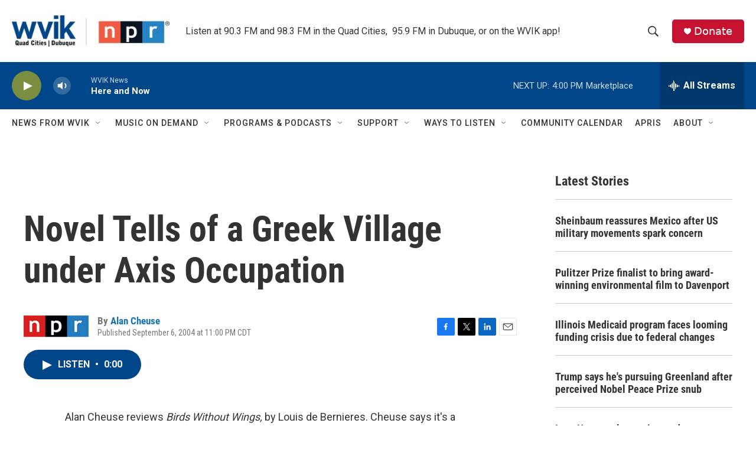

--- FILE ---
content_type: text/html; charset=utf-8
request_url: https://www.google.com/recaptcha/api2/aframe
body_size: -109
content:
<!DOCTYPE HTML><html><head><meta http-equiv="content-type" content="text/html; charset=UTF-8"></head><body><script nonce="pVAOX_XTwqyNvure0uxADA">/** Anti-fraud and anti-abuse applications only. See google.com/recaptcha */ try{var clients={'sodar':'https://pagead2.googlesyndication.com/pagead/sodar?'};window.addEventListener("message",function(a){try{if(a.source===window.parent){var b=JSON.parse(a.data);var c=clients[b['id']];if(c){var d=document.createElement('img');d.src=c+b['params']+'&rc='+(localStorage.getItem("rc::a")?sessionStorage.getItem("rc::b"):"");window.document.body.appendChild(d);sessionStorage.setItem("rc::e",parseInt(sessionStorage.getItem("rc::e")||0)+1);localStorage.setItem("rc::h",'1768853013822');}}}catch(b){}});window.parent.postMessage("_grecaptcha_ready", "*");}catch(b){}</script></body></html>